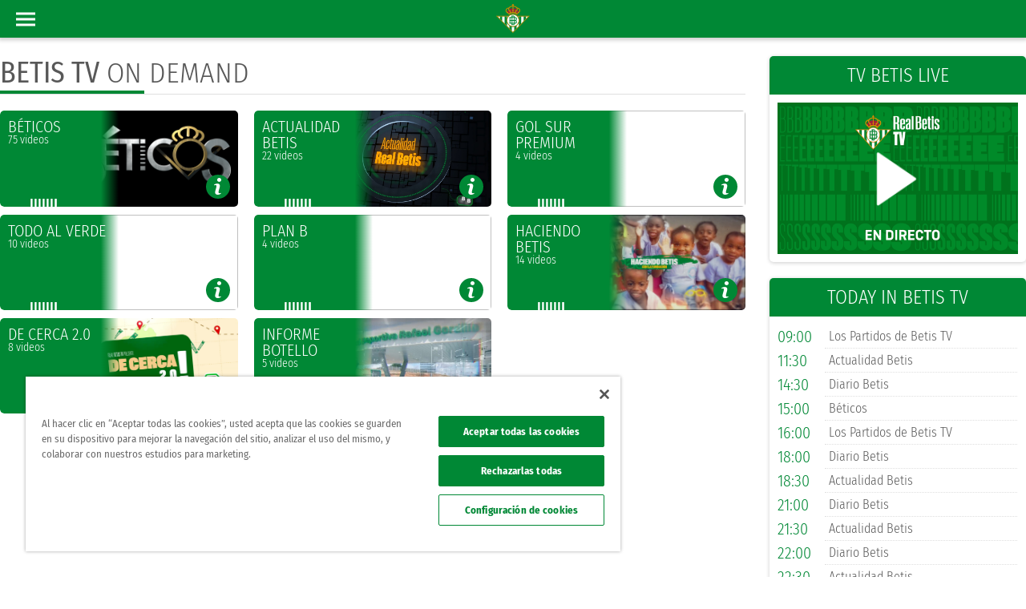

--- FILE ---
content_type: text/html; charset=UTF-8
request_url: https://en.realbetisbalompie.es/rtvbetis/tv-on-demand/
body_size: 14329
content:
<meta name="csrf-token" content="4cf9b191241c2a723603760b9d2bb4da7f84d210a813c19456f6b8f678f277f0"><!DOCTYPE html>
<html xmlns="http://www.w3.org/1999/xhtml" xmlns:fb="https://www.facebook.com/2008/fbml" xml:lang="en-EN"
	lang="en-EN">

<head>
	<title>TV on demand - Real Betis Balompié</title>
	<meta http-equiv="Content-Type" content="text/html; charset=utf-8">
		<meta name="description" content="">
			<meta name="keywords" content="real betis balompie,real,betis,balompie">
			<link rel="shortcut icon" href="https://en.realbetisbalompie.es/media/img/favicon.ico" type="image/x-icon">
	<link rel="apple-touch-icon" sizes="57x57" href="https://en.realbetisbalompie.es/media/img/favicon/apple-icon-57x57.png">
	<link rel="apple-touch-icon" sizes="60x60" href="https://en.realbetisbalompie.es/media/img/favicon/apple-icon-60x60.png">
	<link rel="apple-touch-icon" sizes="72x72" href="https://en.realbetisbalompie.es/media/img/favicon/apple-icon-72x72.png">
	<link rel="apple-touch-icon" sizes="76x76" href="https://en.realbetisbalompie.es/media/img/favicon/apple-icon-76x76.png">
	<link rel="apple-touch-icon" sizes="114x114" href="https://en.realbetisbalompie.es/media/img/favicon/apple-icon-114x114.png">
	<link rel="apple-touch-icon" sizes="120x120" href="https://en.realbetisbalompie.es/media/img/favicon/apple-icon-120x120.png">
	<link rel="apple-touch-icon" sizes="144x144" href="https://en.realbetisbalompie.es/media/img/favicon/apple-icon-144x144.png">
	<link rel="apple-touch-icon" sizes="152x152" href="https://en.realbetisbalompie.es/media/img/favicon/apple-icon-152x152.png">
	<link rel="apple-touch-icon" sizes="180x180" href="https://en.realbetisbalompie.es/media/img/favicon/apple-icon-180x180.png">

	<meta property="fb:pages" content="171931856195395">
			<meta name="robots" content="index, follow">
	
			
			
		<meta name="viewport" content="width=device-width, initial-scale=1, maximum-scale=1">
	<meta name="theme-color" content="#009655">
	
	
	<!-- Google Tag Manager -->
	<script>(function (w, d, s, l, i) {
			w[l] = w[l] || []; w[l].push({
				'gtm.start':
					new Date().getTime(), event: 'gtm.js'
			}); var f = d.getElementsByTagName(s)[0],
				j = d.createElement(s), dl = l != 'dataLayer' ? '&l=' + l : ''; j.async = true; j.src =
					'https://www.googletagmanager.com/gtm.js?id=' + i + dl; f.parentNode.insertBefore(j, f);
		})(window, document, 'script', 'dataLayer', 'GTM-5VHBQCT8');</script>
	<!-- End Google Tag Manager -->


	<!-- Google Tag Manager -->
	<script>(function (w, d, s, l, i) { w[l] = w[l] || []; w[l].push({ 'gtm.start': new Date().getTime(), event: 'gtm.js' }); var f = d.getElementsByTagName(s)[0], j = d.createElement(s), dl = l != 'dataLayer' ? '&l=' + l : ''; j.async = true; j.src = 'https://www.googletagmanager.com/gtm.js?id=' + i + dl; f.parentNode.insertBefore(j, f); })(window, document, 'script', 'dataLayer', 'GTM-NMXK77P');</script>
	<!-- End Google Tag Manager -->

	<!-- Global site tag (gtag.js) - Google Analytics -->
	<script async src="https://www.googletagmanager.com/gtag/js?id=UA-44207547-4"></script>
	<script>
		window.dataLayer = window.dataLayer || [];
		function gtag() { dataLayer.push(arguments); }
		gtag('js', new Date());

		gtag('config', 'UA-44207547-4');
	</script>

			<link rel="canonical" href="https://en.realbetisbalompie.es/rtvbetis/tv-on-demand/">
	
	<link rel="stylesheet" type="text/css" href="/media/css/style.css?ch=74345345368217" media="screen" ><link rel="stylesheet" type="text/css" href="/media/css/style_responsive.css?ch=74345345368217" media="screen" >
	
	
	
	
	
	
	<!-- OneTrust Cookies Consent Notice start for realbetisbalompie.es -->
	<script src="https://cdn.cookielaw.org/scripttemplates/otSDKStub.js"
		data-domain-script="9f2e586f-9920-400a-b66f-77f3bce3622b"></script>
	<script>
		function OptanonWrapper() { }
	</script>
	<!-- OneTrust Cookies Consent Notice end for realbetisbalompie.es -->



	<!-- Start VWO Async SmartCode -->
	<link rel="preconnect" href="https://dev.visualwebsiteoptimizer.com" />
	<script type='text/javascript' id='vwoCode'>
		window._vwo_code ||
			(function () {
				var w = window,
					d = document;
				var account_id = 1172332,
					version = 2.2,
					settings_tolerance = 2000,
					hide_element = 'body',
					hide_element_style = 'opacity:0 !important;filter:alpha(opacity=0) !important;background:none !important';
				/* DO NOT EDIT BELOW THIS LINE */
				if (f = !1, v = d.querySelector('#vwoCode'), cc = {}, -1 < d.URL.indexOf('__vwo_disable__') || w._vwo_code) return; try { var e = JSON.parse(localStorage.getItem('_vwo_' + account_id + '_config')); cc = e && 'object' == typeof e ? e : {} } catch (e) { } function r(t) { try { return decodeURIComponent(t) } catch (e) { return t } } var s = function () { var e = { combination: [], combinationChoose: [], split: [], exclude: [], uuid: null, consent: null, optOut: null }, t = d.cookie || ''; if (!t) return e; for (var n, i, o = /(?:^|;\s*)(?:(_vis_opt_exp_(\d+)_combi=([^;]*))|(_vis_opt_exp_(\d+)_combi_choose=([^;]*))|(_vis_opt_exp_(\d+)_split=([^:;]*))|(_vis_opt_exp_(\d+)_exclude=[^;]*)|(_vis_opt_out=([^;]*))|(_vwo_global_opt_out=[^;]*)|(_vwo_uuid=([^;]*))|(_vwo_consent=([^;]*)))/g; null !== (n = o.exec(t));)try { n[1] ? e.combination.push({ id: n[2], value: r(n[3]) }) : n[4] ? e.combinationChoose.push({ id: n[5], value: r(n[6]) }) : n[7] ? e.split.push({ id: n[8], value: r(n[9]) }) : n[10] ? e.exclude.push({ id: n[11] }) : n[12] ? e.optOut = r(n[13]) : n[14] ? e.optOut = !0 : n[15] ? e.uuid = r(n[16]) : n[17] && (i = r(n[18]), e.consent = i && 3 <= i.length ? i.substring(0, 3) : null) } catch (e) { } return e }(); function i() { var e = function () { if (w.VWO && Array.isArray(w.VWO)) for (var e = 0; e < w.VWO.length; e++) { var t = w.VWO[e]; if (Array.isArray(t) && ('setVisitorId' === t[0] || 'setSessionId' === t[0])) return !0 } return !1 }(), t = 'a=' + account_id + '&u=' + encodeURIComponent(w._vis_opt_url || d.URL) + '&vn=' + version + '&ph=1' + ('undefined' != typeof platform ? '&p=' + platform : '') + '&st=' + w.performance.now(); e || ((n = function () { var e, t = [], n = {}, i = w.VWO && w.VWO.appliedCampaigns || {}; for (e in i) { var o = i[e] && i[e].v; o && (t.push(e + '-' + o + '-1'), n[e] = !0) } if (s && s.combination) for (var r = 0; r < s.combination.length; r++) { var a = s.combination[r]; n[a.id] || t.push(a.id + '-' + a.value) } return t.join('|') }()) && (t += '&c=' + n), (n = function () { var e = [], t = {}; if (s && s.combinationChoose) for (var n = 0; n < s.combinationChoose.length; n++) { var i = s.combinationChoose[n]; e.push(i.id + '-' + i.value), t[i.id] = !0 } if (s && s.split) for (var o = 0; o < s.split.length; o++)t[(i = s.split[o]).id] || e.push(i.id + '-' + i.value); return e.join('|') }()) && (t += '&cc=' + n), (n = function () { var e = {}, t = []; if (w.VWO && Array.isArray(w.VWO)) for (var n = 0; n < w.VWO.length; n++) { var i = w.VWO[n]; if (Array.isArray(i) && 'setVariation' === i[0] && i[1] && Array.isArray(i[1])) for (var o = 0; o < i[1].length; o++) { var r, a = i[1][o]; a && 'object' == typeof a && (r = a.e, a = a.v, r && a && (e[r] = a)) } } for (r in e) t.push(r + '-' + e[r]); return t.join('|') }()) && (t += '&sv=' + n)), s && s.optOut && (t += '&o=' + s.optOut); var n = function () { var e = [], t = {}; if (s && s.exclude) for (var n = 0; n < s.exclude.length; n++) { var i = s.exclude[n]; t[i.id] || (e.push(i.id), t[i.id] = !0) } return e.join('|') }(); return n && (t += '&e=' + n), s && s.uuid && (t += '&id=' + s.uuid), s && s.consent && (t += '&consent=' + s.consent), w.name && -1 < w.name.indexOf('_vis_preview') && (t += '&pM=true'), w.VWO && w.VWO.ed && (t += '&ed=' + w.VWO.ed), t } code = { nonce: v && v.nonce, library_tolerance: function () { return 'undefined' != typeof library_tolerance ? library_tolerance : void 0 }, settings_tolerance: function () { return cc.sT || settings_tolerance }, hide_element_style: function () { return '{' + (cc.hES || hide_element_style) + '}' }, hide_element: function () { return performance.getEntriesByName('first-contentful-paint')[0] ? '' : 'string' == typeof cc.hE ? cc.hE : hide_element }, getVersion: function () { return version }, finish: function (e) { var t; f || (f = !0, (t = d.getElementById('_vis_opt_path_hides')) && t.parentNode.removeChild(t), e && ((new Image).src = 'https://dev.visualwebsiteoptimizer.com/ee.gif?a=' + account_id + e)) }, finished: function () { return f }, addScript: function (e) { var t = d.createElement('script'); t.type = 'text/javascript', e.src ? t.src = e.src : t.text = e.text, v && t.setAttribute('nonce', v.nonce), d.getElementsByTagName('head')[0].appendChild(t) }, load: function (e, t) { t = t || {}; var n = new XMLHttpRequest; n.open('GET', e, !0), n.withCredentials = !t.dSC, n.responseType = t.responseType || 'text', n.onload = function () { if (t.onloadCb) return t.onloadCb(n, e); 200 === n.status ? _vwo_code.addScript({ text: n.responseText }) : _vwo_code.finish('&e=loading_failure:' + e) }, n.onerror = function () { if (t.onerrorCb) return t.onerrorCb(e); _vwo_code.finish('&e=loading_failure:' + e) }, n.send() }, init: function () { var e, t = this.settings_tolerance(); w._vwo_settings_timer = setTimeout(function () { _vwo_code.finish() }, t), 'body' !== this.hide_element() ? (n = d.createElement('style'), e = (t = this.hide_element()) ? t + this.hide_element_style() : '', t = d.getElementsByTagName('head')[0], n.setAttribute('id', '_vis_opt_path_hides'), v && n.setAttribute('nonce', v.nonce), n.setAttribute('type', 'text/css'), n.styleSheet ? n.styleSheet.cssText = e : n.appendChild(d.createTextNode(e)), t.appendChild(n)) : (n = d.getElementsByTagName('head')[0], (e = d.createElement('div')).style.cssText = 'z-index: 2147483647 !important;position: fixed !important;left: 0 !important;top: 0 !important;width: 100% !important;height: 100% !important;background: white !important;', e.setAttribute('id', '_vis_opt_path_hides'), e.classList.add('_vis_hide_layer'), n.parentNode.insertBefore(e, n.nextSibling)); var n = 'https://dev.visualwebsiteoptimizer.com/j.php?' + i(); -1 !== w.location.search.indexOf('_vwo_xhr') ? this.addScript({ src: n }) : this.load(n + '&x=true', { l: 1 }) } }; w._vwo_code = code; code.init();
			})();
	</script>
	<!-- End VWO Async SmartCode -->
</head>

<body>

	<!-- Google Tag Manager (noscript) -->
	<noscript><iframe src="https://www.googletagmanager.com/ns.html?id=GTM-5VHBQCT8" height="0" width="0"
			style="display:none;visibility:hidden"></iframe></noscript>
	<!-- End Google Tag Manager (noscript) -->

	<!-- Google Tag Manager (noscript) -->
	<noscript><iframe src="https://www.googletagmanager.com/ns.html?id=GTM-NMXK77P" height="0" width="0"
			style="display:none;visibility:hidden"></iframe></noscript>
	<!-- End Google Tag Manager (noscript) -->
	<header>

	<input type="text" id="rawSSOToken" value="" hidden>
	<div id="login" hidden></div>


	<div class="header-wrapper">
		<div id="menu_desktop" class="bg3">
			<div class="row m0">
				<div class="col-sm-2 logo-wrapper">
					<a href="https://en.realbetisbalompie.es"><img src="/media/img/graphics/new_logos/logo_horizontal.svg"
							alt="logo"></a>
				</div>
				<div class="col-sm-10 right-menu-wrapper">
					<div class="bar-top">
						<div class="row">
							<div class="col-md-3">
								<ul class="social-list social-icos min">
																														<li><a class="s-ico w-ico-youtube" href="https://www.youtube.com/RealBetis"
													title="Youtube" target="_blank"></a></li>
																					<li><a class="s-ico w-ico-twitter" href="https://www.twitter.com/RealBetis_en"
													title="Twitter" target="_blank"></a></li>
																					<li><a class="s-ico w-ico-tiktok" href="https://www.tiktok.com/@realbetisbalompie"
													title="tiktok" target="_blank"></a></li>
																					<li><a class="s-ico w-ico-linkedin" href="https://www.linkedin.com/company/real-betis-balompie/"
													title="linkedin" target="_blank"></a></li>
																					<li><a class="s-ico w-ico-instagram" href="https://www.instagram.com/realbetisbalompie/"
													title="Instagram" target="_blank"></a></li>
																					<li><a class="s-ico w-ico-facebook" href="https://www.facebook.com/realbetisbalompie/"
													title="Facebook" target="_blank"></a></li>
																											</ul>
							</div>
							<div class="promo-header">
								<a href="https://en.realbetisbalompie.es/promociones">
									<div class="bg1 main-title p5 ph20">
										<p class="bold fs-t-4">promotions</p>
									</div>
								</a>
							</div>
							<div class="col-md-5">
								<!-- <a href="http://forevergreen.es/" class="forever-green">
									<img alt="Logo Forever Green"
										src="/media/img/resources/forevergreen/logo_forevergreen_w.png">
								</a> -->
							</div>
							<div class="col-md-4 right-box">
																								<div class="user-logued d-flex hidden">
									<a href="javascript:;" class="mr15 color-white" onclick="openUserMenu(event)"><img
											src="/static/img/graphics/ic/icon-profile-w.svg" alt="icon profile" /> Hola
										<span class="t-uc name-user">Admin</span></a>

								</div>
								<div class="bt-access">
									<div onclick="toggle_class('.flags', 'act');">
										<div class="ib va-m flags">
											<i class="dp-arrow"></i>
																								<a href="javascript:;" class="block ml5 pr">EN</a>
													<a href="https://www.realbetisbalompie.es/" class="block ml5 pr">ES</a>
													<a href="https://jp.realbetisbalompie.es/" class="block ml5 pr">JP</a>
																							</div>
									</div>
								</div>
								<div class="my-betis hidden">
									| <a target="_self"
										href="https://sso.realbetisbalompie.es/?token=yJhbGciOiJSUzUxMiIsInR5cCI6IkpXVCJ9.eyJ0eXBlIjoidXNlcl9waW5fcGFzcyIsInJldFVSTCI6InNvY2lvcy5yZWFsYmV0aXNiYWxvbXBpZS5lcy9zb2Npb3MvYXJlYS1wcml2YWRhIn0.[base64]&dynamicURL=realbetisbalompie.es/rtvbetis"
										target="_blank" class="ml10 login-btn">
										<img loading="lazy" class="mr5" src="/static/img/graphics/ic/icon-profile-w.svg"
											alt="icon profile" /> Mi Betis
									</a>
								</div>
							</div>
						</div>
					</div>
					<nav class="menu-wrapper ib va-t">
						<ul class="hmenu">
																																		<li class="">
																						<a href="//shop.realbetisbalompie.es" target="_blank" class="menu-btn t-uc" >Shop												</a>
										</li>
																																				<li class="">
																						<a href="https://en.realbetisbalompie.es/tickets/"  class="menu-btn t-uc" >Tickets												</a>
										</li>
																																				<li class="">
																						<a href="javascript:;"  class="menu-btn t-uc" onclick='openMenuHeader(this, "#drop_15");'>VIP												<i class="dp-arrow"></i></a>
										</li>
																																				<li class="">
																						<a href="javascript:;"  class="menu-btn t-uc" onclick='openMenuHeader(this, "#drop_6");'>Club												<i class="dp-arrow"></i></a>
										</li>
																																				<li class="">
																						<a href="javascript:;"  class="menu-btn t-uc" onclick='openMenuHeader(this, "#drop_2");'>Latest news												<i class="dp-arrow"></i></a>
										</li>
																																				<li class="">
																						<a href="javascript:;"  class="menu-btn t-uc" onclick='openMenuHeader(this, "#drop_3");'>Teams												<i class="dp-arrow"></i></a>
										</li>
																																				<li class="">
																						<a href="https://cloud.mc.realbetisbalompie.es/MeVoyContigo-Movilidad" target="_blank" class="menu-btn t-uc" >Mobility Plan												</a>
										</li>
																																				<li class="act">
																						<a href="javascript:;"  class="menu-btn t-uc" onclick='openMenuHeader(this, "#drop_5");'>RTV Betis												<i class="dp-arrow"></i></a>
										</li>
																																				<li class="">
																						<a href="javascript:;"  class="menu-btn t-uc" onclick='openMenuHeader(this, "#drop_7");'>Béticos												<i class="dp-arrow"></i></a>
										</li>
																																				<li class="">
																						<a href="https://en.realbetisbalompie.es/academies"  class="menu-btn t-uc" >Academy												</a>
										</li>
																																				<li class="">
																						<a href="javascript:;"  class="menu-btn t-uc" onclick='openMenuHeader(this, "#drop_8");'>Foundation												<i class="dp-arrow"></i></a>
										</li>
																																																								</ul>
						<div class="menu">
																	<div class="menuCols-1"
											style="position:relative;">
											<div id="drop_15" class="dropDown row ph0">
																									<div class="menuCols ph20">
																												<ul>
															
																<li>
																																																						<a href="/vip/"
																				> VIPS Ticket																			</a>
																																																																					</li>
															
																<li>
																																																						<a href="/club_negocio/"
																				>Business Club																			</a>
																																																																					</li>
															
																<li>
																																			<b>																			<a href="/celebraciones-eventos-sevilla/"
																				>Events																			</a>
																			</b>																																																		</li>
															
																<li>
																																																						<a href="/vip-la-cartuja/"
																				>Abonos VIP La Cartuja 																			</a>
																																																																							<div class="pr tag-new">
																			<div class="tag-new-form">
																				<span class="alert-new">nuevo</span>
																			</div>
																			<div class="tag-new-triangle"></div>
																		</div>
																																	</li>
															
														</ul>
													</div>
																							</div>
										</div>
																				<div class="menuCols-2"
											style="position:relative;">
											<div id="drop_6" class="dropDown row ph0">
																									<div class="menuCols ph20">
																												<ul>
															
																<li>
																	
																		<a href="/club/el-betis/"
																			>The Club																		</a>
																																																		</li>
															
																<li>
																	
																		<a href="/club/history-of-betis/"
																			>Betis History																		</a>
																																																		</li>
															
																<li>
																	
																		<a href="/club/benito-villamarin-stadium/"
																			>Benito Villamarín Stadium																		</a>
																																																		</li>
															
																<li>
																	
																		<a href="/club/la-cartuja"
																			>Estadio La Cartuja																		</a>
																																																		</li>
															
																<li>
																	
																		<a href="/club/ciudad-deportiva-luis-del-sol/"
																			>Luis Del Sol Training Centre																		</a>
																																																		</li>
															
																<li>
																	
																		<a href="/club/ciudad-deportiva-rafael-gordillo"
																			>Rafael Gordillo Training Centre																		</a>
																																																		</li>
															
														</ul>
													</div>
																									<div class="menuCols ph20">
																												<ul>
															
																<li>
																	
																		<a href="/club/board-of-directors/"
																			>Board Of Directors																		</a>
																																																		</li>
															
																<li>
																	
																		<a href="/sponsors/"
																			>Sponsors																		</a>
																																																		</li>
															
																<li>
																	
																		<a href="/club_negocio"
																			>Business Club																		</a>
																																																		</li>
															
																<li>
																	
																		<a href="/celebraciones-eventos-sevilla"
																			>Event Celebrations																		</a>
																																																		</li>
															
																<li>
																	
																		<a href="/tour-real-betis"
																			>Betis Tour Experience																		</a>
																																																		</li>
															
																<li>
																	
																		<a href="/sostenibilidad"
																			>Sustainability																		</a>
																																																		</li>
															
														</ul>
													</div>
																							</div>
										</div>
																				<div class="menuCols-1"
											style="position:relative;">
											<div id="drop_2" class="dropDown row ph0">
																									<div class="menuCols ph20">
																												<ul>
															
																<li>
																																																						<a href="/news/latest_news/"
																				>Latest News																			</a>
																																																																					</li>
															
																<li>
																																																						<a href="/matches/"
																				>Matches																			</a>
																																																																					</li>
															
																<li>
																																																						<a href="/matchday/"
																				>Matchday																			</a>
																																																																					</li>
															
																<li>
																																																						<a href="/news/social-area/"
																				>Social Area																			</a>
																																																																					</li>
															
														</ul>
													</div>
																							</div>
										</div>
																				<div class="menuCols-3"
											style="position:relative;">
											<div id="drop_3" class="dropDown row ph0">
																									<div class="menuCols ph20">
														
															<div class="t-uc color-main"><a
																	href="https://en.realbetisbalompie.es/first_team/home/">First Team</a>
															</div>
																												<ul>
															
																<li>
																																																						<a href="/first_team/squad/"
																				>Squad																			</a>
																																																																				</li>
															
																<li>
																																																						<a href="/first_team/matches/"
																				>Matches																			</a>
																																																																				</li>
															
																<li>
																																																						<a href="/first_team/classification/"
																				>Table																			</a>
																																																																				</li>
															
																<li>
																																																																																																							</li>
															
														</ul>
													</div>
																									<div class="menuCols ph20">
														
															<div class="t-uc color-main"><a
																	href="https://en.realbetisbalompie.es/academy/matches/betis-deportivo/">Youth Teams</a>
															</div>
																												<ul>
															
																<li>
																																																						<a href="/academy/squad/betis-deportivo/"
																				>Squad																			</a>
																																																																				</li>
															
																<li>
																																																						<a href="/academy/matches/betis-deportivo/"
																				>Matches																			</a>
																																																																				</li>
															
																<li>
																																																						<a href="/academy/classification/betis-deportivo/"
																				>Table																			</a>
																																																																				</li>
															
														</ul>
													</div>
																									<div class="menuCols ph20">
														
															<div class="t-uc color-main"><a
																	href="https://en.realbetisbalompie.es/women/matches/real-betis-balompie-femenino/">Women</a>
															</div>
																												<ul>
															
																<li>
																																																						<a href="/women/squad/real-betis-balompie-femenino/"
																				>Squad																			</a>
																																																																				</li>
															
																<li>
																																																						<a href="/women/matches/real-betis-balompie-femenino/"
																				>Matches																			</a>
																																																																				</li>
															
																<li>
																																																						<a href="/women/classification/real-betis-balompie-femenino/"
																				>Table																			</a>
																																																																				</li>
															
														</ul>
													</div>
																							</div>
										</div>
																				<div class="menuCols-2"
											style="position:relative;">
											<div id="drop_5" class="dropDown row ph0">
																									<div class="menuCols ph20">
														
															<div class="t-uc color-main"><a
																	href="https://en.realbetisbalompie.es/rtvbetis/live-tv/">TV</a>
															</div>
																												<ul>
															
																<li>
																																																						<a href="/rtvbetis/live-tv/"
																				>Live Tv																			</a>
																																																																					</li>
															
																<li>
																																																						<a href="/rtvbetis/tv-on-demand/"
																				>Tv On Demand																			</a>
																																																																					</li>
															
																<li>
																																																						<a href="/rtvbetis/tv-schedule/"
																				>TV Schedule																			</a>
																																																																					</li>
															
														</ul>
													</div>
																									<div class="menuCols ph20">
														
															<div class="t-uc color-main"><a
																	href="https://en.realbetisbalompie.es/rtvbetis/live-radio">Radio</a>
															</div>
																												<ul>
															
																<li>
																																																						<a href="/rtvbetis/live-radio/"
																				>Live Radio																			</a>
																																																																					</li>
															
																<li>
																																																						<a href="/rtvbetis/radio-on-demand/"
																				>Radio On Demand																			</a>
																																																																					</li>
															
																<li>
																																																						<a href="/rtvbetis/radio-schedule/"
																				>Radio Schedule																			</a>
																																																																					</li>
															
														</ul>
													</div>
																							</div>
										</div>
																				<div class="menuCols-2"
											style="position:relative;">
											<div id="drop_7" class="dropDown row ph0">
																									<div class="menuCols ph20">
																												<ul>
															
																<li>
																																																						<a href="https://socios.realbetisbalompie.es/socios"
																				target="_blank">Member Area																			</a>
																																																																				</li>
															
																<li>
																																																						<a href="https://socios.realbetisbalompie.es/hazte-soy-betico/layout/datos-personales"
																				target="_blank">Membership Without Season Ticket																			</a>
																																																																				</li>
															
																<li>
																																																						<a href="/club/contacto"
																				>Contact Us Betis																			</a>
																																																																				</li>
															
																<li>
																																																						<a href="/club/pictures-with-the-team/"
																				>Pictures With The Team																			</a>
																																																																				</li>
															
														</ul>
													</div>
																									<div class="menuCols ph20">
																												<ul>
															
																<li>
																																																						<a href="https://socios.realbetisbalompie.es/socios/area-penya/login"
																				target="_blank">Fan Clubs Area																			</a>
																																																																				</li>
															
																<li>
																																																						<a href="/fans_club/"
																				>Fan Clubs																			</a>
																																																																				</li>
															
																<li>
																																																						<a href="/accesibilidad"
																				>Accessibility																			</a>
																																																																				</li>
															
																<li>
																																																						<a href="/faqs"
																				>FAQs																			</a>
																																																																				</li>
															
														</ul>
													</div>
																							</div>
										</div>
																				<div class="menuCols-1"
											style="position:relative;">
											<div id="drop_8" class="dropDown row ph0">
																									<div class="menuCols ph20">
														
															<div class="t-uc color-main"><a
																	href="https://en.realbetisbalompie.es/fundacion/">Foundation</a>
															</div>
																												<ul>
															
																<li>
																																																						<a href="https://voluntarios.realbetisbalompie.es/home"
																				target="_blank">Volunteers																			</a>
																																																																					</li>
															
																<li>
																																																						<a href="/fundacion/objetives-of-the-foundation/"
																				>Objectives Of The Foundation																			</a>
																																																																					</li>
															
																<li>
																																																						<a href="/fundacion/greetings-from-the-president/"
																				>Greetings From The President																			</a>
																																																																					</li>
															
																<li>
																																																						<a href="/fundacion/board-of-trustees/"
																				>Board Of Trustees																			</a>
																																																																					</li>
															
																<li>
																																																						<a href="/fundacion/statutes/"
																				>Statutes																			</a>
																																																																					</li>
															
																<li>
																																																						<a href="/fundacion/collaborations/"
																				>Collaborations																			</a>
																																																																					</li>
															
																<li>
																																																						<a href="/fundacion/plantilla-genuine/"
																				>Teams																			</a>
																																																																					</li>
															
																<li>
																																																						<a href="/fundacion/contact-foundation/"
																				>Contact Us																			</a>
																																																																					</li>
															
																<li>
																																																						<a href="/fundacion/la_revista/"
																				> The Magazine																			</a>
																																																																					</li>
															
																<li>
																																																						<a href="/fundacion/objetivos-de-desarrollo-sostenibles/"
																				>Ods																			</a>
																																																																					</li>
															
														</ul>
													</div>
																							</div>
										</div>
																</div>
					</nav>
				</div>
			</div>
		</div>
		<div id="menu_mobile">
			<div class="mb-wrapper bg3 ta-c pr">
				<a href="#" data-activates="slide-out" class="button-collapse pa"><span
						class="btn-bar pr mv15"></span></a>

				<div class="ib logo-wrapper">
					<a href="https://en.realbetisbalompie.es"><img src="/media/img/graphics/new_logos/logo_shield.svg"
							alt="logo"></a>
				</div>

							</div>
		</div>

		<ul id="slide-out" class="side-nav hmenu-mobile">
			<li class="account bg3 p10">
				<div class="flag pr">
					<div class="d-flex ai-c">
						<div onclick="toggle_class('.flags', 'act');">
							<div class="ib va-m flags color-white mt15">
								<i class="dp-arrow"></i>

																		<a href="javascript:;" class="block ml5 pr">EN</a>
										<a href="https://www.realbetisbalompie.es/" class="block ml5 pr">ES</a>
										<a href="https://jp.realbetisbalompie.es/" class="block ml5 pr">JP</a>
																	</div>
						</div>
						<div class="user-logued d-flex ai-c hidden">
							<div class="img-wrapper ib va-m  mr5">
								<img loading="lazy"
									src="https://thumb2.besoccerapps.com/rbetis/avatars/default.png?size=58x">
							</div>
							<a href="javascript:;" class="mr15 color-white" onclick="openUserMenu(event)">
								Hola <p class="t-uc name-user fs-1"
									style="max-width:calc(100% - 20px);white-space:pre-line;">ADMIN</p>
							</a>
						</div>

						<div class="my-betis d-flex ai-c mr5 hidden">
							<div class="ib va-m img-wrapper"><img loading="lazy"
									src="https://thumb2.besoccerapps.com/rbetis/avatars/default.png?size=58x"></div>
							<a target="_self"
								href="https://sso.realbetisbalompie.es/?token=yJhbGciOiJSUzUxMiIsInR5cCI6IkpXVCJ9.eyJ0eXBlIjoidXNlcl9waW5fcGFzcyIsInJldFVSTCI6InNvY2lvcy5yZWFsYmV0aXNiYWxvbXBpZS5lcy9zb2Npb3MvYXJlYS1wcml2YWRhIn0.[base64]&dynamicURL=realbetisbalompie.es/rtvbetis"
								target="_blank" class="ml10">Mi Betis</a>
						</div>
					</div>
				</div>
			</li>
			<li class="ph10 pb5 mt10">
				<a href="https://www.realbetisbalompie.es/promociones" target="_blank" class="menu-btn t-uc">
					<i class="menu-ico mi-1"></i>
					<b class="pr">promotions</b>
				</a>
			</li>
							<li
					class="ph10 pb5  ">
					<a href="//shop.realbetisbalompie.es" target="_blank"						class="menu-btn t-uc" >
						<i class="menu-ico mi-9"></i>
						<b class="pr">
							Shop													</b>
					</a>

									</li>
							<li
					class="ph10 pb5  ">
					<a href="/tickets/" 						class="menu-btn t-uc" >
						<i class="menu-ico mi-10"></i>
						<b class="pr">
							Tickets													</b>
					</a>

									</li>
							<li
					class="ph10 pb5 menuCols-1 ">
					<a href="javascript:;" 						class="menu-btn t-uc" onclick='toggle_class(this, "open");'>
						<i class="menu-ico mi-15"></i>
						<b class="pr">
							Vip							<i class="arrow"></i>						</b>
					</a>

											<div class="submenu">
															<ul>
																														<li class="pv5">
																																							<a href="/vip/" 															class="color-gray"> VIPS Ticket</a>
																																					</li>
																																								<li class="pv5">
																																							<a href="/club_negocio/" 															class="color-gray">Business Club</a>
																																					</li>
																																								<li class="pv5">
																									<b>														<a href="/celebraciones-eventos-sevilla/" 															class="color-gray">Events</a>
														</b>																							</li>
																																								<li class="pv5">
																																							<a href="/vip-la-cartuja/" 															class="color-gray">Abonos VIP La Cartuja </a>
																																					</li>
																											</ul>
													</div>
									</li>
							<li
					class="ph10 pb5 menuCols-2 ">
					<a href="javascript:;" 						class="menu-btn t-uc" onclick='toggle_class(this, "open");'>
						<i class="menu-ico mi-6"></i>
						<b class="pr">
							Club							<i class="arrow"></i>						</b>
					</a>

											<div class="submenu">
															<ul>
																														<li class="pv5">
																																							<a href="/club/el-betis/"
																														class="color-gray">The Club														</a>
																																				</li>
																																								<li class="pv5">
																																							<a href="/club/history-of-betis/"
																														class="color-gray">Betis History														</a>
																																				</li>
																																								<li class="pv5">
																																							<a href="/club/benito-villamarin-stadium/"
																														class="color-gray">Benito Villamarín Stadium														</a>
																																				</li>
																																								<li class="pv5">
																																																													</li>
																																								<li class="pv5">
																																							<a href="/club/ciudad-deportiva-luis-del-sol/"
																														class="color-gray">Luis Del Sol Training Centre														</a>
																																				</li>
																																								<li class="pv5">
																																							<a href="/club/ciudad-deportiva-rafael-gordillo"
																														class="color-gray">Rafael Gordillo Training Centre														</a>
																																				</li>
																											</ul>
															<ul>
																														<li class="pv5">
																																							<a href="/club/board-of-directors/"
																														class="color-gray">Board Of Directors														</a>
																																				</li>
																																								<li class="pv5">
																																							<a href="/sponsors/"
																														class="color-gray">Sponsors														</a>
																																				</li>
																																								<li class="pv5">
																																							<a href="/club_negocio"
																														class="color-gray">Business Club														</a>
																																				</li>
																																								<li class="pv5">
																																																													</li>
																																								<li class="pv5">
																																							<a href="/tour-real-betis"
																														class="color-gray">Betis Tour Experience														</a>
																																				</li>
																																								<li class="pv5">
																																							<a href="/sostenibilidad"
																														class="color-gray">Sustainability														</a>
																																				</li>
																											</ul>
													</div>
									</li>
							<li
					class="ph10 pb5 menuCols-1 ">
					<a href="javascript:;" 						class="menu-btn t-uc" onclick='toggle_class(this, "open");'>
						<i class="menu-ico mi-2"></i>
						<b class="pr">
							Latest News							<i class="arrow"></i>						</b>
					</a>

											<div class="submenu">
															<ul>
																														<li class="pv5">
																																							<a href="/news/latest_news/" 															class="color-gray">Latest News</a>
																																					</li>
																																								<li class="pv5">
																																							<a href="/matches/" 															class="color-gray">Matches</a>
																																					</li>
																																								<li class="pv5">
																																							<a href="/matchday/" 															class="color-gray">Matchday</a>
																																					</li>
																																								<li class="pv5">
																																							<a href="/news/social-area/" 															class="color-gray">Social Area</a>
																																					</li>
																											</ul>
													</div>
									</li>
							<li
					class="ph10 pb5 menuCols-3 ">
					<a href="javascript:;" 						class="menu-btn t-uc" onclick='toggle_class(this, "open");'>
						<i class="menu-ico mi-3"></i>
						<b class="pr">
							Teams							<i class="arrow"></i>						</b>
					</a>

											<div class="submenu">
																<div class="t-uc color-main gray-line"><a
											href="/first_team/home/">First Team</a></div>
																<ul>
																														<li class="pv5">
																																							<a href="/first_team/squad/"
																														class="color-gray">Squad														</a>
																																				</li>
																																								<li class="pv5">
																																							<a href="/first_team/matches/"
																														class="color-gray">Matches														</a>
																																				</li>
																																								<li class="pv5">
																																							<a href="/first_team/classification/"
																														class="color-gray">Table														</a>
																																				</li>
																																								<li class="pv5">
																																																													</li>
																											</ul>
																<div class="t-uc color-main gray-line"><a
											href="/academy/matches/betis-deportivo/">Youth Teams</a></div>
																<ul>
																														<li class="pv5">
																																							<a href="/academy/squad/betis-deportivo/"
																														class="color-gray">Squad														</a>
																																				</li>
																																								<li class="pv5">
																																							<a href="/academy/matches/betis-deportivo/"
																														class="color-gray">Matches														</a>
																																				</li>
																																								<li class="pv5">
																																							<a href="/academy/classification/betis-deportivo/"
																														class="color-gray">Table														</a>
																																				</li>
																											</ul>
																<div class="t-uc color-main gray-line"><a
											href="/women/matches/real-betis-balompie-femenino/">Women</a></div>
																<ul>
																														<li class="pv5">
																																							<a href="/women/squad/real-betis-balompie-femenino/"
																														class="color-gray">Squad														</a>
																																				</li>
																																								<li class="pv5">
																																							<a href="/women/matches/real-betis-balompie-femenino/"
																														class="color-gray">Matches														</a>
																																				</li>
																																								<li class="pv5">
																																							<a href="/women/classification/real-betis-balompie-femenino/"
																														class="color-gray">Table														</a>
																																				</li>
																											</ul>
													</div>
									</li>
							<li
					class="ph10 pb5  ">
					<a href="https://cloud.mc.realbetisbalompie.es/MeVoyContigo-Movilidad" target="_blank"						class="menu-btn t-uc" >
						<i class="menu-ico mi-18"></i>
						<b class="pr">
							Mobility Plan													</b>
					</a>

									</li>
							<li
					class="ph10 pb5 menuCols-2 act">
					<a href="javascript:;" 						class="menu-btn t-uc" onclick='toggle_class(this, "open");'>
						<i class="menu-ico mi-5"></i>
						<b class="pr">
							RTV Betis							<i class="arrow"></i>						</b>
					</a>

											<div class="submenu">
																<div class="t-uc color-main gray-line"><a
											href="/rtvbetis/live-tv/">TV</a></div>
																<ul>
																														<li class="pv5">
																																							<a href="/rtvbetis/live-tv/" 															class="color-gray">Live Tv</a>
																																					</li>
																																								<li class="pv5">
																																							<a href="/rtvbetis/tv-on-demand/" 															class="color-gray">Tv On Demand</a>
																																					</li>
																																								<li class="pv5">
																																							<a href="/rtvbetis/tv-schedule/" 															class="color-gray">TV Schedule</a>
																																					</li>
																											</ul>
																<div class="t-uc color-main gray-line"><a
											href="/rtvbetis/live-radio">Radio</a></div>
																<ul>
																														<li class="pv5">
																																							<a href="/rtvbetis/live-radio/" 															class="color-gray">Live Radio</a>
																																					</li>
																																								<li class="pv5">
																																							<a href="/rtvbetis/radio-on-demand/" 															class="color-gray">Radio On Demand</a>
																																					</li>
																																								<li class="pv5">
																																							<a href="/rtvbetis/radio-schedule/" 															class="color-gray">Radio Schedule</a>
																																					</li>
																											</ul>
													</div>
									</li>
							<li
					class="ph10 pb5 menuCols-2 ">
					<a href="javascript:;" 						class="menu-btn t-uc" onclick='toggle_class(this, "open");'>
						<i class="menu-ico mi-7"></i>
						<b class="pr">
							Béticos							<i class="arrow"></i>						</b>
					</a>

											<div class="submenu">
															<ul>
																														<li class="pv5">
																																							<a href="https://socios.realbetisbalompie.es/socios"
															target="_blank"															class="color-gray">Member Area														</a>
																																				</li>
																																								<li class="pv5">
																																							<a href="https://socios.realbetisbalompie.es/hazte-soy-betico/layout/datos-personales"
															target="_blank"															class="color-gray">Membership Without Season Ticket														</a>
																																				</li>
																																								<li class="pv5">
																																							<a href="/club/contacto"
																														class="color-gray">Contact Us Betis														</a>
																																				</li>
																																								<li class="pv5">
																																							<a href="/club/pictures-with-the-team/"
																														class="color-gray">Pictures With The Team														</a>
																																				</li>
																											</ul>
															<ul>
																														<li class="pv5">
																																							<a href="https://socios.realbetisbalompie.es/socios/area-penya/login"
															target="_blank"															class="color-gray">Fan Clubs Area														</a>
																																				</li>
																																								<li class="pv5">
																																							<a href="/fans_club/"
																														class="color-gray">Fan Clubs														</a>
																																				</li>
																																								<li class="pv5">
																																							<a href="/accesibilidad"
																														class="color-gray">Accessibility														</a>
																																				</li>
																																								<li class="pv5">
																																							<a href="/faqs"
																														class="color-gray">FAQs														</a>
																																				</li>
																											</ul>
													</div>
									</li>
							<li
					class="ph10 pb5  ">
					<a href="/academies" 						class="menu-btn t-uc" >
						<i class="menu-ico mi-12"></i>
						<b class="pr">
							Academy													</b>
					</a>

									</li>
							<li
					class="ph10 pb5 menuCols-1 ">
					<a href="javascript:;" 						class="menu-btn t-uc" onclick='toggle_class(this, "open");'>
						<i class="menu-ico mi-8"></i>
						<b class="pr">
							Foundation							<i class="arrow"></i>						</b>
					</a>

											<div class="submenu">
																<div class="t-uc color-main gray-line"><a
											href="/fundacion/">Foundation</a></div>
																<ul>
																														<li class="pv5">
																																							<a href="https://voluntarios.realbetisbalompie.es/home" target="_blank"															class="color-gray">Volunteers</a>
																																					</li>
																																								<li class="pv5">
																																							<a href="/fundacion/objetives-of-the-foundation/" 															class="color-gray">Objectives Of The Foundation</a>
																																					</li>
																																								<li class="pv5">
																																							<a href="/fundacion/greetings-from-the-president/" 															class="color-gray">Greetings From The President</a>
																																					</li>
																																								<li class="pv5">
																																							<a href="/fundacion/board-of-trustees/" 															class="color-gray">Board Of Trustees</a>
																																					</li>
																																								<li class="pv5">
																																							<a href="/fundacion/statutes/" 															class="color-gray">Statutes</a>
																																					</li>
																																								<li class="pv5">
																																							<a href="/fundacion/collaborations/" 															class="color-gray">Collaborations</a>
																																					</li>
																																								<li class="pv5">
																																							<a href="/fundacion/plantilla-genuine/" 															class="color-gray">Teams</a>
																																					</li>
																																								<li class="pv5">
																																							<a href="/fundacion/contact-foundation/" 															class="color-gray">Contact Us</a>
																																					</li>
																																								<li class="pv5">
																																							<a href="/fundacion/la_revista/" 															class="color-gray"> The Magazine</a>
																																					</li>
																																								<li class="pv5">
																																							<a href="/fundacion/objetivos-de-desarrollo-sostenibles/" 															class="color-gray">Ods</a>
																																					</li>
																											</ul>
													</div>
									</li>
							<li
					class="ph10 pb5  ">
					<a href="/stockholders/" 						class="menu-btn t-uc" >
						<i class="menu-ico mi-13"></i>
						<b class="pr">
							Stockholders													</b>
					</a>

									</li>
					</ul>
	</div>
	<!-- MENÚ VERTICAL USUARIO (para escritorio y móvil) -->
	<div id="userMenu" class="user-menu hidden">
		<div class="user-menu-header">
			<div class="d-flex ai-c">
				<img class="mr10" src="/static/img/graphics/ic/icon-profile-w.svg" />
				<div>Hola <span class="t-uc name-user">Admin</span></div>
			</div>
			<a href="javascript:;" class="close-user-menu" onclick="closeUserMenu()">X</a>
		</div>
		<ul class="d-flex column ai-c type-socio">
			<li><a href="https://socios.realbetisbalompie.es/socios/area-privada/datos-personales">Datos personales</a>
			</li>
			<li><a href="https://socios.realbetisbalompie.es/socios/area-privada/notificaciones">Comunicados</a></li>
			<li><a href="https://socios.realbetisbalompie.es/socios/area-privada/inscripciones">Inscripciones</a></li>
			<li><a href="https://socios.realbetisbalompie.es/socios/area-privada/gestion-pagos">Gestión de pagos</a>
			</li>
			<li><a href="https://socios.realbetisbalompie.es/socios/area-privada/servicios-abonado">Servicios del
					abonado</a></li>
			<li><a href="https://socios.realbetisbalompie.es/socios/area-privada/beneficios-betico">Beneficios soy
					Bético</a></li>
			<li><a href="https://socios.realbetisbalompie.es/socios/procesos-activos">Procesos activos</a></li>
			<li class="mt20">
				<a href="https://sso.realbetisbalompie.es/logout?token=eyJhbGciOiJSUzUxMiIsInR5cCI6IkpXVCJ9.eyJ0eXBlIjoidXNlcl9waW5fcGFzcyIsInJldFVSTCI6InNvY2lvcy5yZWFsYmV0aXNiYWxvbXBpZS5lcy9zb2Npb3MvYXJlYS1wcml2YWRhIn0.[base64]&dynamicURL=https://www.realbetisbalompie.es/"
					class="logout-btn">
					<div class="bg1 p5 ph20">
						<p class="color-main">Cerrar sesión</p>
					</div>
				</a>
			</li>
		</ul>
		<ul class="d-flex column ai-c type-fan hidden">
			<li><a href="https://socios.realbetisbalompie.es/socios/membresia/datos-personales">Datos personales</a>
			</li>
			<li><a href="https://socios.realbetisbalompie.es/socios/membresia">Membresía</a></li>
			<li><a href="https://socios.realbetisbalompie.es/socios/membresia/notificaciones">Comunicados</a></li>
			<li class="mt20">
				<a href="https://sso.realbetisbalompie.es/logout?token=eyJhbGciOiJSUzUxMiIsInR5cCI6IkpXVCJ9.eyJ0eXBlIjoidXNlcl9waW5fcGFzcyIsInJldFVSTCI6InNvY2lvcy5yZWFsYmV0aXNiYWxvbXBpZS5lcy9zb2Npb3MvYXJlYS1wcml2YWRhIn0.[base64]&dynamicURL=https://www.realbetisbalompie.es/"
					class="logout-btn">
					<div class="bg1 p5 ph20">
						<p class="color-main">Cerrar sesión</p>
					</div>
				</a>
			</li>
		</ul>
	</div>
</header>
<script src="https://www.realbetisbalompie.es/media/js/jquery-3.2.1.min.js?ch=21220924"></script>
<script src="/ajax/sso_misc/jwt-hometool/dist/js/main.js" charset="utf-8"></script>

<script>

	$(document).ready(function () {

		setTimeout(function () {
			data = '';
			var rawJSON = $('#login').html().replace('Login: ', '');
			if (rawJSON) {
				data = JSON.parse(rawJSON);
			}

			if (data) {
				$('.name-user').html(data.name);
				$('.user-logued').removeClass('hidden');
				$('.my-betis').addClass('hidden');
				if (data.type == 1) {
					$('.type-fan').addClass('hidden');
					$('.type-socio').removeClass('hidden');
				} else if (data.type == 2) {
					$('.type-fan').removeClass('hidden');
					$('.type-socio').addClass('hidden');
				}
			} else {
				$('.my-betis').removeClass('hidden');
			}
			verificarYocultarElementos();

		}, 1000);
		//})
		setTimeout(function () {
			if ($('#login').html() == '') {
				$('#msg').html('No se ha detectado inicio de sesión');
				$('#msg').show();
			}
		}, 1000);
	});


	function getCookie(name) {
		const nameEQ = name + "=";
		const ca = document.cookie.split(';');
		for (let i = 0; i < ca.length; i++) {
			let c = ca[i];
			while (c.charAt(0) === ' ') c = c.substring(1, c.length);
			if (c.indexOf(nameEQ) === 0) return c.substring(nameEQ.length, c.length);
		}
		return null;
	}

	function ocultarFooter() {
		const footer = document.querySelector('footer');
		if (footer) {
			footer.style.display = 'none';
		}
	}

	function ocultarHeaderWrapper() {
		const header = document.querySelector('.header-wrapper');
		if (header) {
			header.style.display = 'none';
		}
	}

	function ocultarBreadcrumb() {
		// Busca el elemento que tenga la clase 'breadcrumb'
		const breadcrumb = document.querySelector('.breadcrumb');

		// Si lo encuentra, lo oculta
		if (breadcrumb) {
			breadcrumb.style.display = 'none';
		}

		const breadcrumb2 = document.querySelector("ul.breadcrumb.t-uc.mb30.bg2.oh");
		if (breadcrumb2) {
			breadcrumb2.style.display = "none";
		}
	}

	function verificarYocultarElementos() {
		const valorCookieApp = getCookie('BETISAPP');

		// Comprueba si la cookie existe y si su valor es exactamente "1"
		if (valorCookieApp === "BETIS") {

			// Llama a las tres funciones que creamos antes
			ocultarFooter();
			ocultarHeaderWrapper();
			ocultarBreadcrumb();

			$("main").css("margin-top", "0");

		}
	}

	document.addEventListener("DOMContentLoaded", function () {
		verificarYocultarElementos();

	});
</script><main>
	<div id="main_tag">
										

	

	
<script src="/media/js/jquery-3.2.1.min.js?ch=21220924"></script>
<script>

	function getCookie(name) {
        var nameEQ = name + "=";
        var cookies = document.cookie.split(';');
        for (var i = 0; i < cookies.length; i++) {
            var cookie = cookies[i];
            while (cookie.charAt(0) === ' ') {
                cookie = cookie.substring(1);
            }
            if (cookie.indexOf(nameEQ) === 0) {
                return cookie.substring(nameEQ.length, cookie.length);
            }
        }
        return '0';
    }

	function setCookie(name, value, days, section) {
        var expires = "";
        if (days) {
            var date = new Date();
            date.setTime(date.getTime() + (days * 24 * 60 * 60 * 1000));
            expires = "; expires=" + date.toUTCString();
        }
        document.cookie = name + "=" + value + expires + "; path='"+section+"'";
    }

	function popup_close() {
		$('body').removeClass('oh');
		$('.popup-overlay').remove();
		$('[id^=popup_]').addClass('hidden');
	}

	var current_value = getCookie('topbar_dinamic_/');
    setCookie('topbar_dinamic_/', parseInt(current_value, 10)+1, 30,'/' );


	if(1 < current_value){
		$('#div_top_bar').addClass('hidden');
	}else{
		console.log('pintar');
		console.log(1);
		console.log(current_value);
	}

	/**
	 * $(document).mouseup(function(e){
	 * var o=$(".popup");
	 * o.is(e.target)||0!==o.has(e.target).length||($(".popup").addClass("hidden"),$("body").removeClass("oh"),$(".popup-overlay").remove())});
	 */

	// para calcular el ancho de la marquesina
	function getStringWidth(str) {
		var span = document.createElement("span");
		span.innerText = str;
		span.style.visibility = "hidden";

		var id = document.getElementById('marquee-text');
		if(id){
			id.appendChild(span);
		}

		var textWidth = span.offsetWidth;
		if(id){
			id.removeChild(span);
		}

		return textWidth;
	}

	// poner esto en el ajax que genere los textos
	//console.log('marquee width: ' + getStringWidth('300'));
	//console.log('Quitar topbar a los : '+60000+' milisegundos');
	window.setTimeout(function(){
		$('#div_top_bar').addClass('hidden');
	}, 60000);

	</script>
<div class="content"><ul class="breadcrumb t-uc mb30 bg2 oh">
	<li class="home ib va-m pl20 pr">
		<a href="https://en.realbetisbalompie.es/" class="color-main">
			<i class="u-ico ico-house ib va-m mr10"></i>
			<span class="breadcrumb-back ib va-m">  home</span>
		</a>
	</li>
		<a href="https://en.realbetisbalompie.es/rtvbetis/tv-on-demand" class="color-main">
	<li class="ib va-m pl20 pr"><span class="breadcrumb-name">Tv on demand</span></li>
	</a>
</ul></div><div class="content">	<div class="sidebar-right">
		<div class="card mb20 sidebar-rtvLive">
	<div class="card-header ta-c">tv Betis live</div>
	<div class="p10">
		<article>
			<div class="new-item ni-live">
				<a href="/rtvbetis/live-tv">
					<figure class="ni-figure">
						<img src="/media/img/resources/rtv/rtv_cover_directo_tv_es.png" class="ni-image">
						<div class="nil-play"></div>
					</figure>
				</a>
			</div>
		</article>
	</div>
</div><div class="card mb20">
	<div class="card-header ta-c">today in Betis tv</div>
	<div class="p10">
		<ul class="grill">
														<li>
											<a href="javascript:;">
					
					<div class="hour ib va-t color-main">09:00</div>
						<div class="text ib va-t">Los Partidos de Betis TV</div>
					</a>
				</li>
											<li>
											<a href="javascript:;">
					
					<div class="hour ib va-t color-main">11:30</div>
						<div class="text ib va-t">Actualidad Betis</div>
					</a>
				</li>
											<li>
											<a href="javascript:;">
					
					<div class="hour ib va-t color-main">14:30</div>
						<div class="text ib va-t">Diario Betis</div>
					</a>
				</li>
											<li>
											<a href="javascript:;">
					
					<div class="hour ib va-t color-main">15:00</div>
						<div class="text ib va-t">Béticos</div>
					</a>
				</li>
											<li>
											<a href="javascript:;">
					
					<div class="hour ib va-t color-main">16:00</div>
						<div class="text ib va-t">Los Partidos de Betis TV</div>
					</a>
				</li>
											<li>
											<a href="javascript:;">
					
					<div class="hour ib va-t color-main">18:00</div>
						<div class="text ib va-t">Diario Betis</div>
					</a>
				</li>
											<li>
											<a href="javascript:;">
					
					<div class="hour ib va-t color-main">18:30</div>
						<div class="text ib va-t">Actualidad Betis</div>
					</a>
				</li>
											<li>
											<a href="javascript:;">
					
					<div class="hour ib va-t color-main">21:00</div>
						<div class="text ib va-t">Diario Betis</div>
					</a>
				</li>
											<li>
											<a href="javascript:;">
					
					<div class="hour ib va-t color-main">21:30</div>
						<div class="text ib va-t">Actualidad Betis</div>
					</a>
				</li>
											<li>
											<a href="javascript:;">
					
					<div class="hour ib va-t color-main">22:00</div>
						<div class="text ib va-t">Diario Betis</div>
					</a>
				</li>
											<li>
											<a href="javascript:;">
					
					<div class="hour ib va-t color-main">22:30</div>
						<div class="text ib va-t">Actualidad Betis</div>
					</a>
				</li>
											<li>
											<a href="javascript:;">
					
					<div class="hour ib va-t color-main">23:30</div>
						<div class="text ib va-t">Actualidad Betis</div>
					</a>
				</li>
											<li>
											<a href="javascript:;">
					
					<div class="hour ib va-t color-main">00:00</div>
						<div class="text ib va-t">Diario Betis</div>
					</a>
				</li>
					</ul>
	</div>
</div>	</div>
		<div class="main-content">
		<section class="rtv-onDemand">
	<div class="title-wrapper gray-line mb20">
		<div class="titles ib"><b>Betis tv</b> on demand</div>
	</div>
	<div class="row color-white other-videos">
						<div class="col-md-4 col-xs-6 mb10">
			<div class="img-wrapper fr pr">
				<div class="gradient ta-l p10">
					<a href="/rtvbetis/program-tv/909">
						<span>BÉTICOS</span><br>
						<span class="number">75 videos</span>
					</a>
				</div>
				<div class="media-responsive fr">
					<a href="/rtvbetis/program-tv/909"><img src="https://thumb2.besoccerapps.com/rbetis/img_rtv/909.jpg?v=19112020?size=220&v=5"></a>
				</div>
									<a href="/rtvbetis/program-tv/909" class="icon-wrapper u-ico ico-info"></a>
					<div class="info-wrapper">
						<span class="p10">Recordamos etapas históricas del club con personajes trascendentales.</span>
					</div>
							</div>
		</div>
						<div class="col-md-4 col-xs-6 mb10">
			<div class="img-wrapper fr pr">
				<div class="gradient ta-l p10">
					<a href="/rtvbetis/program-tv/21">
						<span>ACTUALIDAD BETIS</span><br>
						<span class="number">22 videos</span>
					</a>
				</div>
				<div class="media-responsive fr">
					<a href="/rtvbetis/program-tv/21"><img src="https://thumb2.besoccerapps.com/rbetis/img_rtv/21.jpg?v=19112020?size=220&v=5"></a>
				</div>
									<a href="/rtvbetis/program-tv/21" class="icon-wrapper u-ico ico-info"></a>
					<div class="info-wrapper">
						<span class="p10">Reportajes sobre las visitas y actos del Real Betis Balompié.</span>
					</div>
							</div>
		</div>
						<div class="col-md-4 col-xs-6 mb10">
			<div class="img-wrapper fr pr">
				<div class="gradient ta-l p10">
					<a href="/rtvbetis/program-tv/2043">
						<span>GOL SUR PREMIUM</span><br>
						<span class="number">4 videos</span>
					</a>
				</div>
				<div class="media-responsive fr">
					<a href="/rtvbetis/program-tv/2043"><img src="https://thumb2.besoccerapps.com/rbetis/img_rtv/2043.jpg?v=19112020?size=220&v=5"></a>
				</div>
									<a href="/rtvbetis/program-tv/2043" class="icon-wrapper u-ico ico-info"></a>
					<div class="info-wrapper">
						<span class="p10">Programa de debate, y análisis sobre la actualidad del Real Betis Balompié.</span>
					</div>
							</div>
		</div>
						<div class="col-md-4 col-xs-6 mb10">
			<div class="img-wrapper fr pr">
				<div class="gradient ta-l p10">
					<a href="/rtvbetis/program-tv/2040">
						<span>TODO AL VERDE</span><br>
						<span class="number">10 videos</span>
					</a>
				</div>
				<div class="media-responsive fr">
					<a href="/rtvbetis/program-tv/2040"><img src="https://thumb2.besoccerapps.com/rbetis/img_rtv/2040.jpg?v=19112020?size=220&v=5"></a>
				</div>
									<a href="/rtvbetis/program-tv/2040" class="icon-wrapper u-ico ico-info"></a>
					<div class="info-wrapper">
						<span class="p10">Programa con toda la actualidad diaria del Real Betis y sus secciones, con entrevistas, reportajes.</span>
					</div>
							</div>
		</div>
						<div class="col-md-4 col-xs-6 mb10">
			<div class="img-wrapper fr pr">
				<div class="gradient ta-l p10">
					<a href="/rtvbetis/program-tv/2071">
						<span>PLAN B</span><br>
						<span class="number">4 videos</span>
					</a>
				</div>
				<div class="media-responsive fr">
					<a href="/rtvbetis/program-tv/2071"><img src="https://thumb2.besoccerapps.com/rbetis/img_rtv/2071.jpg?v=19112020?size=220&v=5"></a>
				</div>
									<a href="/rtvbetis/program-tv/2071" class="icon-wrapper u-ico ico-info"></a>
					<div class="info-wrapper">
						<span class="p10">El Betis B es el último paso antes de llegar al primer equipo. Aquí conocemos mejor a sus jugadores a través de Pedro Preciado.</span>
					</div>
							</div>
		</div>
						<div class="col-md-4 col-xs-6 mb10">
			<div class="img-wrapper fr pr">
				<div class="gradient ta-l p10">
					<a href="/rtvbetis/program-tv/1899">
						<span>HACIENDO BETIS</span><br>
						<span class="number">14 videos</span>
					</a>
				</div>
				<div class="media-responsive fr">
					<a href="/rtvbetis/program-tv/1899"><img src="https://thumb2.besoccerapps.com/rbetis/img_rtv/1899.jpg?v=19112020?size=220&v=5"></a>
				</div>
									<a href="/rtvbetis/program-tv/1899" class="icon-wrapper u-ico ico-info"></a>
					<div class="info-wrapper">
						<span class="p10">Programa presentado por Eloy Pineda con actualidad, entrevistas y reportajes sobre las acciones y proyectos realizados por la Fundación Real Betis.</span>
					</div>
							</div>
		</div>
						<div class="col-md-4 col-xs-6 mb10">
			<div class="img-wrapper fr pr">
				<div class="gradient ta-l p10">
					<a href="/rtvbetis/program-tv/2066">
						<span>DE CERCA 2.0</span><br>
						<span class="number">8 videos</span>
					</a>
				</div>
				<div class="media-responsive fr">
					<a href="/rtvbetis/program-tv/2066"><img src="https://thumb2.besoccerapps.com/rbetis/img_rtv/2066.jpg?v=19112020?size=220&v=5"></a>
				</div>
									<a href="/rtvbetis/program-tv/2066" class="icon-wrapper u-ico ico-info"></a>
					<div class="info-wrapper">
						<span class="p10">Conocemos 'de cerca' los pueblos de la provincia de Sevilla a través de diferentes historias de béticos anónimos</span>
					</div>
							</div>
		</div>
						<div class="col-md-4 col-xs-6 mb10">
			<div class="img-wrapper fr pr">
				<div class="gradient ta-l p10">
					<a href="/rtvbetis/program-tv/2107">
						<span>INFORME BOTELLO</span><br>
						<span class="number">5 videos</span>
					</a>
				</div>
				<div class="media-responsive fr">
					<a href="/rtvbetis/program-tv/2107"><img src="https://thumb2.besoccerapps.com/rbetis/img_rtv/2107.jpg?v=19112020?size=220&v=5"></a>
				</div>
									<a href="/rtvbetis/program-tv/2107" class="icon-wrapper u-ico ico-info"></a>
					<div class="info-wrapper">
						<span class="p10">Informe Botello para acercar. desde el análisis, todo el trabajo de cantera.
Desde la Ciudad deportiva al Benito Villamarín.</span>
					</div>
							</div>
		</div>
			</div>
</section>	</div>
	</div></div>
</main>

<footer class="mt30">
    <!-- Quantcast Tag -->
    <!-- <script type="text/javascript">
    var _qevents = _qevents || [];

    (function() {
    var elem = document.createElement('script');
    elem.src = (document.location.protocol == "https:" ? "https://secure" : "http://edge") + ".quantserve.com/quant.js";
    elem.async = true;
    elem.type = "text/javascript";
    var scpt = document.getElementsByTagName('script')[0];
    scpt.parentNode.insertBefore(elem, scpt);
    })();

    _qevents.push({
    qacct:"p-sjecu25eBjfgk"
    });
    </script>

    <noscript>
    <div style="display:none;">
    <img src="//pixel.quantserve.com/pixel/p-sjecu25eBjfgk.gif" border="0" height="1" width="1" alt="Quantcast"/>
    </div>
    </noscript> -->
    <!-- End Quantcast tag -->
     
            <div class="content ta-c">
            <h2 class="main-title bold t-uc mb20"> our partners</h2>
            <div class="sponsors-wrapper">
                                                                        <div class="level-1">
                                                        <a href="https://greeproducts.es/" class="mv10 mh5" title="Gree" target="_blank">
                                    <img src="https://thumb2.besoccerapps.com/rbetis/img_sponsors/210.png?size=320x&ch=7" alt="Gree">
                                    <img src="https://thumb2.besoccerapps.com/rbetis/img_sponsors/210.png?size=320x&ch=7&grayscale" alt="Gree">
                                </a>
                                                                <a href="https://shop.realbetisbalompie.es/" class="mv10 mh5" title="Hummel" target="_blank">
                                    <img src="https://thumb2.besoccerapps.com/rbetis/img_sponsors/194.png?size=320x&ch=7" alt="Hummel">
                                    <img src="https://thumb2.besoccerapps.com/rbetis/img_sponsors/194.png?size=320x&ch=7&grayscale" alt="Hummel">
                                </a>
                                                    </div>
                                                        <div class="level-2">
                                                        <a href="https://driverevel.com/revel-por-betis?&utm_source=partnerships&utm_medium=betis&utm_campaign=landin" class="mv10 mh5" title="REVEL" target="_blank">
                                    <img src="https://thumb2.besoccerapps.com/rbetis/img_sponsors/209.png?size=320x&ch=7" alt="REVEL">
                                    <img src="https://thumb2.besoccerapps.com/rbetis/img_sponsors/209.png?size=320x&ch=7&grayscale" alt="REVEL">
                                </a>
                                                                <a href="https://www.thetrainline.com/es" class="mv10 mh5" title="Trainline" target="_blank">
                                    <img src="https://thumb2.besoccerapps.com/rbetis/img_sponsors/208.png?size=320x&ch=7" alt="Trainline">
                                    <img src="https://thumb2.besoccerapps.com/rbetis/img_sponsors/208.png?size=320x&ch=7&grayscale" alt="Trainline">
                                </a>
                                                                <a href="https://www.ausglobaluk.com/" class="mv10 mh5" title="AUS Global" target="_blank">
                                    <img src="https://thumb2.besoccerapps.com/rbetis/img_sponsors/183.png?size=320x&ch=7" alt="AUS Global">
                                    <img src="https://thumb2.besoccerapps.com/rbetis/img_sponsors/183.png?size=320x&ch=7&grayscale" alt="AUS Global">
                                </a>
                                                                <a href="https://kingroyal.media/" class="mv10 mh5" title="Kingroyal" target="_blank">
                                    <img src="https://thumb2.besoccerapps.com/rbetis/img_sponsors/217.png?size=320x&ch=7" alt="Kingroyal">
                                    <img src="https://thumb2.besoccerapps.com/rbetis/img_sponsors/217.png?size=320x&ch=7&grayscale" alt="Kingroyal">
                                </a>
                                                                <a href="https://www.helloprima.es/" class="mv10 mh5" title="Prima" target="_blank">
                                    <img src="https://thumb2.besoccerapps.com/rbetis/img_sponsors/215.png?size=320x&ch=7" alt="Prima">
                                    <img src="https://thumb2.besoccerapps.com/rbetis/img_sponsors/215.png?size=320x&ch=7&grayscale" alt="Prima">
                                </a>
                                                    </div>
                                                        <div class="level-3">
                                                        <a href="https://www.cruzcampo.es/" class="mv10 mh5" title="Cruzcampo" target="_blank">
                                    <img src="https://thumb2.besoccerapps.com/rbetis/img_sponsors/33.png?size=320x&ch=7" alt="Cruzcampo">
                                    <img src="https://thumb2.besoccerapps.com/rbetis/img_sponsors/33.png?size=320x&ch=7&grayscale" alt="Cruzcampo">
                                </a>
                                                                <a href="https://www.caixabank.es/particular/home/particulares_es.html" class="mv10 mh5" title="CaixaBank" target="_blank">
                                    <img src="https://thumb2.besoccerapps.com/rbetis/img_sponsors/28.png?size=320x&ch=7" alt="CaixaBank">
                                    <img src="https://thumb2.besoccerapps.com/rbetis/img_sponsors/28.png?size=320x&ch=7&grayscale" alt="CaixaBank">
                                </a>
                                                                <a href="https://www.asisa.es/seguros-de-salud" class="mv10 mh5" title="Asisa" target="_blank">
                                    <img src="https://thumb2.besoccerapps.com/rbetis/img_sponsors/40.png?size=320x&ch=7" alt="Asisa">
                                    <img src="https://thumb2.besoccerapps.com/rbetis/img_sponsors/40.png?size=320x&ch=7&grayscale" alt="Asisa">
                                </a>
                                                                <a href="https://www.volvocars.com/es" class="mv10 mh5" title="Volvo" target="_blank">
                                    <img src="https://thumb2.besoccerapps.com/rbetis/img_sponsors/193.png?size=320x&ch=7" alt="Volvo">
                                    <img src="https://thumb2.besoccerapps.com/rbetis/img_sponsors/193.png?size=320x&ch=7&grayscale" alt="Volvo">
                                </a>
                                                                <a href="https://www.cocacola.es/home/" class="mv10 mh5" title="CocaCola" target="_blank">
                                    <img src="https://thumb2.besoccerapps.com/rbetis/img_sponsors/29.png?size=320x&ch=7" alt="CocaCola">
                                    <img src="https://thumb2.besoccerapps.com/rbetis/img_sponsors/29.png?size=320x&ch=7&grayscale" alt="CocaCola">
                                </a>
                                                    </div>
                                                        <div class="level-3">
                                                        <a href="https://www.socialenergy.es/" class="mv10 mh5" title="Social Energy" target="_blank">
                                    <img src="https://thumb2.besoccerapps.com/rbetis/img_sponsors/186.png?size=320x&ch=7" alt="Social Energy">
                                    <img src="https://thumb2.besoccerapps.com/rbetis/img_sponsors/186.png?size=320x&ch=7&grayscale" alt="Social Energy">
                                </a>
                                                                <a href="https://bit.ly/3V2Z0gH" class="mv10 mh5" title="Halcón Viajes " target="_blank">
                                    <img src="https://thumb2.besoccerapps.com/rbetis/img_sponsors/38.png?size=320x&ch=7" alt="Halcón Viajes ">
                                    <img src="https://thumb2.besoccerapps.com/rbetis/img_sponsors/38.png?size=320x&ch=7&grayscale" alt="Halcón Viajes ">
                                </a>
                                                                <a href="https://fontarel.es/" class="mv10 mh5" title="Fontarel" target="_blank">
                                    <img src="https://thumb2.besoccerapps.com/rbetis/img_sponsors/37.png?size=320x&ch=7" alt="Fontarel">
                                    <img src="https://thumb2.besoccerapps.com/rbetis/img_sponsors/37.png?size=320x&ch=7&grayscale" alt="Fontarel">
                                </a>
                                                                <a href="https://www.repsol.com/es/index.cshtml" class="mv10 mh5" title="Repsol" target="_blank">
                                    <img src="https://thumb2.besoccerapps.com/rbetis/img_sponsors/180.png?size=320x&ch=7" alt="Repsol">
                                    <img src="https://thumb2.besoccerapps.com/rbetis/img_sponsors/180.png?size=320x&ch=7&grayscale" alt="Repsol">
                                </a>
                                                    </div>
                                                        <div class="level-3">
                                                        <a href="https://scientifficnutrition.com/" class="mv10 mh5" title="Scientiffic Nutrition" target="_blank">
                                    <img src="https://thumb2.besoccerapps.com/rbetis/img_sponsors/211.png?size=320x&ch=7" alt="Scientiffic Nutrition">
                                    <img src="https://thumb2.besoccerapps.com/rbetis/img_sponsors/211.png?size=320x&ch=7&grayscale" alt="Scientiffic Nutrition">
                                </a>
                                                                <a href="https://sorare.com/?utm_source=google&utm_campaign=C_S_Marque_ES&utm_medium=cpc&utm_term=sorare&gcli" class="mv10 mh5" title="SORARE" target="_blank">
                                    <img src="https://thumb2.besoccerapps.com/rbetis/img_sponsors/195.png?size=320x&ch=7" alt="SORARE">
                                    <img src="https://thumb2.besoccerapps.com/rbetis/img_sponsors/195.png?size=320x&ch=7&grayscale" alt="SORARE">
                                </a>
                                                    </div>
                                            </div>
        </div>
    
        <div class="footer-wrapper mt120 bg3">
            <div class="row m0">
                <div class="col-md-4">
                    <img src="/media/img/graphics/new_logos/logo_horizontal.svg" alt="logo">
                    <div class="address">
                        <p>Estadio Benito Villamarín</p>
                        <p>Avda. de Heliópolis s/n, 41012 Sevilla</p>
                        <a href="/club/contacto">Atención al Bético</a>
                    </div>
                </div>
                <div class="col-md-5 col-sm-8">
                    <p class="title">Real Betis on social media</p>
                    <div class="social-big">
                                                    <a href="https://www.youtube.com/RealBetis" title="Youtube" target="_blank"><img src="/media/img/graphics/ic/ic_rrss_youtube_footer.svg?v=3" alt="YouTube"></a>
                                                    <a href="https://www.twitter.com/RealBetis_en" title="Twitter" target="_blank"><img src="/media/img/graphics/ic/ic_rrss_twitter_footer.svg?v=3" alt="Twitter"></a>
                                                    <a href="https://www.tiktok.com/@realbetisbalompie" title="tiktok" target="_blank"><img src="/media/img/graphics/ic/ic_rrss_tiktok_footer.svg?v=3" alt="tiktok"></a>
                                                    <a href="https://www.linkedin.com/company/real-betis-balompie/" title="linkedin" target="_blank"><img src="/media/img/graphics/ic/ic_rrss_linkedin_footer.svg?v=3" alt="Linkedin"></a>
                                                    <a href="https://www.instagram.com/realbetisbalompie/" title="Instagram" target="_blank"><img src="/media/img/graphics/ic/ic_rrss_instagram_footer.svg?v=3" alt="Instagram"></a>
                                                    <a href="https://www.facebook.com/realbetisbalompie/" title="Facebook" target="_blank"><img src="/media/img/graphics/ic/ic_rrss_facebook_footer.svg?v=3" alt="Facebook"></a>
                                            </div>
                     <ul class="social-list social-icos">
                                                    <li><a class="s-ico w-ico-youtube" href="https://www.youtube.com/RealBetis" title="Youtube" target="_blank"></a></li>
                                                    <li><a class="s-ico w-ico-twitter" href="https://www.twitter.com/RealBetis_en" title="Twitter" target="_blank"></a></li>
                                                    <li><a class="s-ico w-ico-tiktok" href="https://www.tiktok.com/@realbetisbalompie" title="tiktok" target="_blank"></a></li>
                                                    <li><a class="s-ico w-ico-linkedin" href="https://www.linkedin.com/company/real-betis-balompie/" title="linkedin" target="_blank"></a></li>
                                                    <li><a class="s-ico w-ico-instagram" href="https://www.instagram.com/realbetisbalompie/" title="Instagram" target="_blank"></a></li>
                                                    <li><a class="s-ico w-ico-facebook" href="https://www.facebook.com/realbetisbalompie/" title="Facebook" target="_blank"></a></li>
                                            </ul>
                </div>
                <div class="col-md-3 col-sm-4">
                    <p class="title">Download our app</p>
                    <a class="download-app" href="https://play.google.com/store/apps/details?id=com.betis.app" target="_blank"><img src="https://thumb2.besoccerapps.com/rbetis/img_web/app-gPlay.png" alt="Google Play"></a>
                    <a class="download-app" href="https://itunes.apple.com/en/app/id1392232716?mt=8" target="_blank"><img src="https://thumb2.besoccerapps.com/rbetis/img_web/app-appStore.png" alt="App Store"></a>
                </div>
            </div>
        </div>

        
    <div class="bar-legal">
        <p class="ta-l"><b>© REAL BETIS BALOMPIE.</b> This website is the only official Real Betis Balompié. All rights reserved..</p>
        <div class="legal-links ta-r">
            <a href="/legal">Legal notice</a>
            <a href="/privacidad">Privacy policy</a>
            <a href="/cookies">Cookies</a>
            <a href="/accesibilidad">Accessibility</a>
            <a href="/canal_etico"> ethical channel</a>
        </div>
    </div>
    


    <!-- <div class="privacyPolicy" id="privacyPolicyLayer">
        <h2> cookies</h2>
        <p>Real Betis Balompié makes use of its own and third party cookies in order to improve our services, adapt the content and obtain anonymous statistical data of your browsing activity, in compliance with Royal Decree-Law 13/2012. By continuing to use this website you are giving consent to cookies being used. For more information, you can access the privacy policy in <a href="/cookies/" title="Política de cookies"> cookies policy</a>.</p>
        <p class="ta-c">
            <a href="javascript:checkCookiesPolicy();" class="btn ib mt10">Accept</a>
        </p>
    </div> -->
</footer>
<script src="/media/js/jquery-3.2.1.min.js?ch=2122097"></script><script src="/media/js/materialize.min.js?ch=2122097"></script><script src="/media/js/custom.min.js?ch=2122097"></script><script src="/media/js/userMenu.js"></script>
</body>
</html>

--- FILE ---
content_type: image/svg+xml
request_url: https://en.realbetisbalompie.es/static/img/graphics/ic/icon-profile-w.svg
body_size: 785
content:
<svg width="18" height="21" viewBox="0 0 18 21" fill="none" xmlns="http://www.w3.org/2000/svg">
<path fill-rule="evenodd" clip-rule="evenodd" d="M6 5.5C6 3.84315 7.34315 2.5 9 2.5C10.6569 2.5 12 3.84315 12 5.5C12 7.15685 10.6569 8.5 9 8.5C7.34315 8.5 6 7.15685 6 5.5ZM9 0.5C6.23858 0.5 4 2.73858 4 5.5C4 8.26142 6.23858 10.5 9 10.5C11.7614 10.5 14 8.26142 14 5.5C14 2.73858 11.7614 0.5 9 0.5ZM5 12.5C3.67392 12.5 2.40215 13.0268 1.46447 13.9645C0.526784 14.9021 0 16.1739 0 17.5V19.5C0 20.0523 0.447715 20.5 1 20.5C1.55228 20.5 2 20.0523 2 19.5V17.5C2 16.7043 2.31607 15.9413 2.87868 15.3787C3.44129 14.8161 4.20435 14.5 5 14.5H13C13.7956 14.5 14.5587 14.8161 15.1213 15.3787C15.6839 15.9413 16 16.7044 16 17.5V19.5C16 20.0523 16.4477 20.5 17 20.5C17.5523 20.5 18 20.0523 18 19.5V17.5C18 16.1739 17.4732 14.9021 16.5355 13.9645C15.5979 13.0268 14.3261 12.5 13 12.5H5Z" fill="white"/>
</svg>
